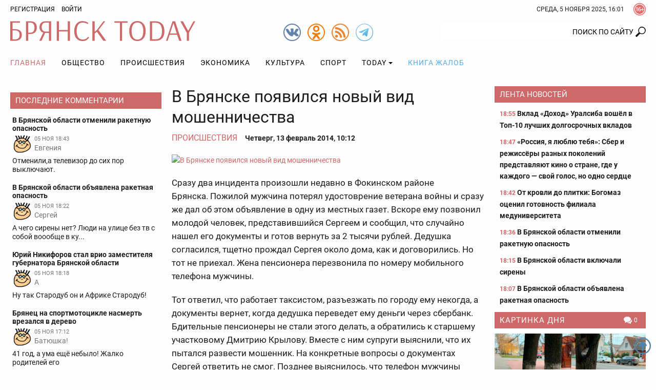

--- FILE ---
content_type: text/html; charset=utf-8
request_url: https://www.google.com/recaptcha/api2/anchor?ar=1&k=6Ldh1FMUAAAAAAIUZzQpNUFaloRLJXegL_q4vEsh&co=aHR0cHM6Ly9icnlhbnNrdG9kYXkucnU6NDQz&hl=en&v=cLm1zuaUXPLFw7nzKiQTH1dX&size=normal&anchor-ms=20000&execute-ms=15000&cb=vyqtz7ieoz4j
body_size: 45834
content:
<!DOCTYPE HTML><html dir="ltr" lang="en"><head><meta http-equiv="Content-Type" content="text/html; charset=UTF-8">
<meta http-equiv="X-UA-Compatible" content="IE=edge">
<title>reCAPTCHA</title>
<style type="text/css">
/* cyrillic-ext */
@font-face {
  font-family: 'Roboto';
  font-style: normal;
  font-weight: 400;
  src: url(//fonts.gstatic.com/s/roboto/v18/KFOmCnqEu92Fr1Mu72xKKTU1Kvnz.woff2) format('woff2');
  unicode-range: U+0460-052F, U+1C80-1C8A, U+20B4, U+2DE0-2DFF, U+A640-A69F, U+FE2E-FE2F;
}
/* cyrillic */
@font-face {
  font-family: 'Roboto';
  font-style: normal;
  font-weight: 400;
  src: url(//fonts.gstatic.com/s/roboto/v18/KFOmCnqEu92Fr1Mu5mxKKTU1Kvnz.woff2) format('woff2');
  unicode-range: U+0301, U+0400-045F, U+0490-0491, U+04B0-04B1, U+2116;
}
/* greek-ext */
@font-face {
  font-family: 'Roboto';
  font-style: normal;
  font-weight: 400;
  src: url(//fonts.gstatic.com/s/roboto/v18/KFOmCnqEu92Fr1Mu7mxKKTU1Kvnz.woff2) format('woff2');
  unicode-range: U+1F00-1FFF;
}
/* greek */
@font-face {
  font-family: 'Roboto';
  font-style: normal;
  font-weight: 400;
  src: url(//fonts.gstatic.com/s/roboto/v18/KFOmCnqEu92Fr1Mu4WxKKTU1Kvnz.woff2) format('woff2');
  unicode-range: U+0370-0377, U+037A-037F, U+0384-038A, U+038C, U+038E-03A1, U+03A3-03FF;
}
/* vietnamese */
@font-face {
  font-family: 'Roboto';
  font-style: normal;
  font-weight: 400;
  src: url(//fonts.gstatic.com/s/roboto/v18/KFOmCnqEu92Fr1Mu7WxKKTU1Kvnz.woff2) format('woff2');
  unicode-range: U+0102-0103, U+0110-0111, U+0128-0129, U+0168-0169, U+01A0-01A1, U+01AF-01B0, U+0300-0301, U+0303-0304, U+0308-0309, U+0323, U+0329, U+1EA0-1EF9, U+20AB;
}
/* latin-ext */
@font-face {
  font-family: 'Roboto';
  font-style: normal;
  font-weight: 400;
  src: url(//fonts.gstatic.com/s/roboto/v18/KFOmCnqEu92Fr1Mu7GxKKTU1Kvnz.woff2) format('woff2');
  unicode-range: U+0100-02BA, U+02BD-02C5, U+02C7-02CC, U+02CE-02D7, U+02DD-02FF, U+0304, U+0308, U+0329, U+1D00-1DBF, U+1E00-1E9F, U+1EF2-1EFF, U+2020, U+20A0-20AB, U+20AD-20C0, U+2113, U+2C60-2C7F, U+A720-A7FF;
}
/* latin */
@font-face {
  font-family: 'Roboto';
  font-style: normal;
  font-weight: 400;
  src: url(//fonts.gstatic.com/s/roboto/v18/KFOmCnqEu92Fr1Mu4mxKKTU1Kg.woff2) format('woff2');
  unicode-range: U+0000-00FF, U+0131, U+0152-0153, U+02BB-02BC, U+02C6, U+02DA, U+02DC, U+0304, U+0308, U+0329, U+2000-206F, U+20AC, U+2122, U+2191, U+2193, U+2212, U+2215, U+FEFF, U+FFFD;
}
/* cyrillic-ext */
@font-face {
  font-family: 'Roboto';
  font-style: normal;
  font-weight: 500;
  src: url(//fonts.gstatic.com/s/roboto/v18/KFOlCnqEu92Fr1MmEU9fCRc4AMP6lbBP.woff2) format('woff2');
  unicode-range: U+0460-052F, U+1C80-1C8A, U+20B4, U+2DE0-2DFF, U+A640-A69F, U+FE2E-FE2F;
}
/* cyrillic */
@font-face {
  font-family: 'Roboto';
  font-style: normal;
  font-weight: 500;
  src: url(//fonts.gstatic.com/s/roboto/v18/KFOlCnqEu92Fr1MmEU9fABc4AMP6lbBP.woff2) format('woff2');
  unicode-range: U+0301, U+0400-045F, U+0490-0491, U+04B0-04B1, U+2116;
}
/* greek-ext */
@font-face {
  font-family: 'Roboto';
  font-style: normal;
  font-weight: 500;
  src: url(//fonts.gstatic.com/s/roboto/v18/KFOlCnqEu92Fr1MmEU9fCBc4AMP6lbBP.woff2) format('woff2');
  unicode-range: U+1F00-1FFF;
}
/* greek */
@font-face {
  font-family: 'Roboto';
  font-style: normal;
  font-weight: 500;
  src: url(//fonts.gstatic.com/s/roboto/v18/KFOlCnqEu92Fr1MmEU9fBxc4AMP6lbBP.woff2) format('woff2');
  unicode-range: U+0370-0377, U+037A-037F, U+0384-038A, U+038C, U+038E-03A1, U+03A3-03FF;
}
/* vietnamese */
@font-face {
  font-family: 'Roboto';
  font-style: normal;
  font-weight: 500;
  src: url(//fonts.gstatic.com/s/roboto/v18/KFOlCnqEu92Fr1MmEU9fCxc4AMP6lbBP.woff2) format('woff2');
  unicode-range: U+0102-0103, U+0110-0111, U+0128-0129, U+0168-0169, U+01A0-01A1, U+01AF-01B0, U+0300-0301, U+0303-0304, U+0308-0309, U+0323, U+0329, U+1EA0-1EF9, U+20AB;
}
/* latin-ext */
@font-face {
  font-family: 'Roboto';
  font-style: normal;
  font-weight: 500;
  src: url(//fonts.gstatic.com/s/roboto/v18/KFOlCnqEu92Fr1MmEU9fChc4AMP6lbBP.woff2) format('woff2');
  unicode-range: U+0100-02BA, U+02BD-02C5, U+02C7-02CC, U+02CE-02D7, U+02DD-02FF, U+0304, U+0308, U+0329, U+1D00-1DBF, U+1E00-1E9F, U+1EF2-1EFF, U+2020, U+20A0-20AB, U+20AD-20C0, U+2113, U+2C60-2C7F, U+A720-A7FF;
}
/* latin */
@font-face {
  font-family: 'Roboto';
  font-style: normal;
  font-weight: 500;
  src: url(//fonts.gstatic.com/s/roboto/v18/KFOlCnqEu92Fr1MmEU9fBBc4AMP6lQ.woff2) format('woff2');
  unicode-range: U+0000-00FF, U+0131, U+0152-0153, U+02BB-02BC, U+02C6, U+02DA, U+02DC, U+0304, U+0308, U+0329, U+2000-206F, U+20AC, U+2122, U+2191, U+2193, U+2212, U+2215, U+FEFF, U+FFFD;
}
/* cyrillic-ext */
@font-face {
  font-family: 'Roboto';
  font-style: normal;
  font-weight: 900;
  src: url(//fonts.gstatic.com/s/roboto/v18/KFOlCnqEu92Fr1MmYUtfCRc4AMP6lbBP.woff2) format('woff2');
  unicode-range: U+0460-052F, U+1C80-1C8A, U+20B4, U+2DE0-2DFF, U+A640-A69F, U+FE2E-FE2F;
}
/* cyrillic */
@font-face {
  font-family: 'Roboto';
  font-style: normal;
  font-weight: 900;
  src: url(//fonts.gstatic.com/s/roboto/v18/KFOlCnqEu92Fr1MmYUtfABc4AMP6lbBP.woff2) format('woff2');
  unicode-range: U+0301, U+0400-045F, U+0490-0491, U+04B0-04B1, U+2116;
}
/* greek-ext */
@font-face {
  font-family: 'Roboto';
  font-style: normal;
  font-weight: 900;
  src: url(//fonts.gstatic.com/s/roboto/v18/KFOlCnqEu92Fr1MmYUtfCBc4AMP6lbBP.woff2) format('woff2');
  unicode-range: U+1F00-1FFF;
}
/* greek */
@font-face {
  font-family: 'Roboto';
  font-style: normal;
  font-weight: 900;
  src: url(//fonts.gstatic.com/s/roboto/v18/KFOlCnqEu92Fr1MmYUtfBxc4AMP6lbBP.woff2) format('woff2');
  unicode-range: U+0370-0377, U+037A-037F, U+0384-038A, U+038C, U+038E-03A1, U+03A3-03FF;
}
/* vietnamese */
@font-face {
  font-family: 'Roboto';
  font-style: normal;
  font-weight: 900;
  src: url(//fonts.gstatic.com/s/roboto/v18/KFOlCnqEu92Fr1MmYUtfCxc4AMP6lbBP.woff2) format('woff2');
  unicode-range: U+0102-0103, U+0110-0111, U+0128-0129, U+0168-0169, U+01A0-01A1, U+01AF-01B0, U+0300-0301, U+0303-0304, U+0308-0309, U+0323, U+0329, U+1EA0-1EF9, U+20AB;
}
/* latin-ext */
@font-face {
  font-family: 'Roboto';
  font-style: normal;
  font-weight: 900;
  src: url(//fonts.gstatic.com/s/roboto/v18/KFOlCnqEu92Fr1MmYUtfChc4AMP6lbBP.woff2) format('woff2');
  unicode-range: U+0100-02BA, U+02BD-02C5, U+02C7-02CC, U+02CE-02D7, U+02DD-02FF, U+0304, U+0308, U+0329, U+1D00-1DBF, U+1E00-1E9F, U+1EF2-1EFF, U+2020, U+20A0-20AB, U+20AD-20C0, U+2113, U+2C60-2C7F, U+A720-A7FF;
}
/* latin */
@font-face {
  font-family: 'Roboto';
  font-style: normal;
  font-weight: 900;
  src: url(//fonts.gstatic.com/s/roboto/v18/KFOlCnqEu92Fr1MmYUtfBBc4AMP6lQ.woff2) format('woff2');
  unicode-range: U+0000-00FF, U+0131, U+0152-0153, U+02BB-02BC, U+02C6, U+02DA, U+02DC, U+0304, U+0308, U+0329, U+2000-206F, U+20AC, U+2122, U+2191, U+2193, U+2212, U+2215, U+FEFF, U+FFFD;
}

</style>
<link rel="stylesheet" type="text/css" href="https://www.gstatic.com/recaptcha/releases/cLm1zuaUXPLFw7nzKiQTH1dX/styles__ltr.css">
<script nonce="MqjbTL3vSd-_-96i4nO0xg" type="text/javascript">window['__recaptcha_api'] = 'https://www.google.com/recaptcha/api2/';</script>
<script type="text/javascript" src="https://www.gstatic.com/recaptcha/releases/cLm1zuaUXPLFw7nzKiQTH1dX/recaptcha__en.js" nonce="MqjbTL3vSd-_-96i4nO0xg">
      
    </script></head>
<body><div id="rc-anchor-alert" class="rc-anchor-alert"></div>
<input type="hidden" id="recaptcha-token" value="[base64]">
<script type="text/javascript" nonce="MqjbTL3vSd-_-96i4nO0xg">
      recaptcha.anchor.Main.init("[\x22ainput\x22,[\x22bgdata\x22,\x22\x22,\[base64]/cFtiKytdPWs6KGs8MjA0OD9wW2IrK109az4+NnwxOTI6KChrJjY0NTEyKT09NTUyOTYmJnIrMTxXLmxlbmd0aCYmKFcuY2hhckNvZGVBdChyKzEpJjY0NTEyKT09NTYzMjA/[base64]/[base64]/[base64]/[base64]/[base64]/[base64]/[base64]/[base64]/[base64]/[base64]/[base64]/[base64]/[base64]/[base64]\x22,\[base64]\\u003d\\u003d\x22,\x22w5DDgCoFRkAtwo/DvMOcA8OKKVVADMO/wpbDgsKEw6h4w4zDp8K2EzPDkGR4YyMHesOQw6ZXwpLDvlTDoMKYF8ORc8O5WFhBwqxZeR1oQHFswqc1w7LDocKaO8KKwoPDnl/ChsOsEMOOw5tkw48dw4AIWFx+bi/[base64]/HcKKwrxSw5Z2A1LChcOBwofCu8OuwqjDhcObwqXDoXrCn8Klw7pSw7I6w43DrFLCoxPCtDgATcOCw5Rnw53DvgjDrVXCnyMlCWjDjkrDolAXw50LYV7CuMO4w7HDrMOxwrRHHMOuJsOqP8OTV8KXwpU2w7sJEcObw6cVwp/Dvl4SPsONeMOMB8KlPzfCsMK8BB/Cq8KnwqLCv0TCqk0uQ8OgwqTCmzwSfxJvwqjCi8Oowp4ow7IMwq3CkAccw4/Dg8OQwqgSFE/DosKwLXFZDXDDrcK1w5Ucw5Z3CcKEalzCnEI0Z8K7w7LDrUllMGcKw7bCmhtowpUiwo7Cn3bDlHh1J8KObFjCnMKlwoQbfi/DtBPCsT5HwoXDo8KaRsOJw553w4HClMK2F0cUB8ODw5DCpMK5YcOuQybDmXYRccKOw6bCkCJPw4gswqcOU3fDk8OWURPDvFBCZ8ONw4w6eFTCu27DrMKnw5fDtSnCrsKiw45YwrzDiDV/GHwyO0pgw6IHw7fCihHClRrDuXd2w69sFWwUNTvDscOqOMO5w4oWAQ1+eRvDp8KaXU9CQFEiQMOXSMKGEjxkVzTCksObXcKSMl91RBpIUBYKwq3Dmz5/E8K/[base64]/Dm2ZCb8O6wrBMHD/[base64]/CqcKZwqfCqMKiek/DmMKsw41yKjobwr07NMOfP8KjN8KGwpB7wpnDtcOow5B3U8KIwonDuRMRw4jCnMO3QcOwwoIFXcO9UsK4HcOefsOXw6/DmGnCtsKEMsKzADDCnDrDsg0GwoZ+w6/DnlHCn1rCrcKPY8OYRy7Dj8KpDcKvVMO/GyTDhsO0wpDDhHVtBsOXScKqw6vDnz3CisOlwqDCo8KIbsKvw6bCk8OAw4rDmjcmEMKxQcOQMxYyQsObGBLDpQrDvcKyVMKvaMKYwpzCqMKFBgTCmsKlwoDDjyNYw5fDrUEqeMOodxZ3wrvDiCfDlMKAw4LCgMOFw4YoGMO1wqfCkMKjOMK/wokIwq7DrsKvwqrDgsKEER0ewpBKbkLDsGfCkSjCugjDgnbDg8OAbCUjw4PCh2/DtlIbWVDCscOmOMO6wq/ClMKSFsOsw57DiMObw61LV2MYEG9qcl9sw6/DpcOswoXDhHQAcSYiwqTCgAxRVcOOeWImV8KgKl0cfhbCq8OZw7c3PX7Dg2nDmHrDo8OLBcOUw4gtVsOuw4TDgUnCpjXCoC3DisKyF3kVw4B8wozClwfDjD8ZwoZEABozJ8KXL8OvwojDp8OkYnnDscK+YsO7wrQxUMKVw5Qnw7rDtBkPGMKXPBNRUMOEwox/wo7CmwXCn3QHKHjDjMKbwqRZwqHDm3LDlsO3woRtwr1NeR3DsSRQw5HDs8KcCMKiwr8zw6ZuJ8ObV3J3w7nCozDCoMOfw64uCVt0ThjCiSPCtHEawrPDnUDCrsOaQwTCtMOLbTnDksOECgdrw6fDk8OEwqvDvsO7P3YoSsKYwppbOkx0woQtO8KlUMK/w7l8ZcKjKBkWVMOkIsKlw5rCusOGwp0vccKWfC/ClsOdBxfCrMKYwovCv2TDpsOYAUsdOsO+w7bDpVMYw4fCpsOiesK6w74HFMOyaUXCiMOxw6bCjwPChkUqwp4PQXRRwovCrlVkw55qw77CpcK4w4nDlMO9EBcnwo5uwqdjGcK4QxHChhLDlgp4w63CoMKoCsKzRFYXwqNzwo/CiTkxQDUsKQ5TwrLCvMKiDMO8wpXCucKDBhQhABFJOmzDkzXDrsO7cU/CssOvPsK4a8OMw6M8w5Y/wqDChH9DDMOJwospfsOjw7LCtsO6K8OFWj3ChcKkBCjClsOOC8O8w7DDoH7CssOww5jDpWTCkyLCtH3DkRsRwrQUw6gyZ8OvwpgYfDZTwojDpAbDt8ODTcKgPl3DhcKZw5vCk0sgwoMGVcO9w5c3w7RmAsKBcsODwrhgC1YCFcO/w5dpXsK0w6LCiMOkSMKjEcOGwrXCpk4BGzQkw65ddwnDuAjDsklUwrrDgm5/UMOmw7PDp8Ocwp1/w7bCp0FyA8KnacKxwppEw4rDhMOVwoHCl8KYw6jDqMKoYGfDiSBeZ8OEE2pKccOWPcKxwrvDncOibQ/Chm/[base64]/Ds3gqwphBe2DCoRfDjhnCtMOvw4LDgXJvBcK4woHDoMOLH3RKUXhVwrVhQsOcwoPDnFZswqImZB8rwqZKw6bCv2QJcTZNwolbc8O1JsKdwoXDgMKRw7J0w7/CgQHDt8Omw4sJIMK1wrMqw6lEZG58w5czR8KTNh/CpsOjD8OYXsKcI8OGGsOzS1TCjcOhEMOIw5s4PQ0Kwo/Cmk/DsBvCnMOrHQHCqHorwooGFMKJwqZow6hKc8KBCcOJMyMyMTUiw4xqw4TDlwbCmnICwqHCusOtbkUWCsOkwqbCqWI7w7Q1VcOYw7TDgcK5wqLCsknCjVpZV0UMf8K4XcK5JMOgZ8KQwrNAw4xUw54idMOFw5F/fMOGfDZMAMO0wpxrwqvCvi8xDjoXw5Mwwq/[base64]/[base64]/w57DqsOQw7FLAR0ww75BLcK9wql5w48eFMKeFhzDisKTw7LDuMOlwqXDkid8w6FmEcOSw6rCpQnCscOqQ8Oew4cew4gLw50Awrx5ag3DiXYOwpoma8KLwp1NNMK2P8KYbw8Yw4fDlBfCjmPCuX3Dv1nCoWnDsl5zUgPCpnPDglNZaMOHwoBJwq5/wpolw5BQwoJlWMOSdzTCiWQiEsKTwqd1IBZnw7EFPsKjwolYw7LCpsK9wqMdPsKQwqcPG8KYw7/DtcKKw6nDrBY2wpjCpQwjLcK/[base64]/[base64]/Dt8O4wqDDjTTCtMObRT1hwoDDuwrDuHvDgmbCqcO7wpgrwpPCmMOpwr9nRTdDN8OVZWEywqfCiSF2UxtTWsOIccOzwp3DnigpwpPDmjlqw6jDtsOrwp9HwozCj2zCo1bClsK2QcKmAMO9w5B8wphbwqXCjsO5T3lve2DCqcOZw5wBw7bCoDsbw4dXCMKlwr/DgcKzPsK1wp7Dg8K6wpIZw5d6CXxhwpA5MAzCiw7DoMO8DXDChGPDhSZtA8OYwoXDpWE5wrXCt8KyCV1fw7rDrMOmW8KPI3/DkSDDjyAIwoIOaWjCrcO6wpcifVHDjhPDvcOvPW/DrsK+KzVxE8KGMx9gwofDt8OjWiEiwohraAYlw6UsJzXDg8KqwpEGZsONw7rCrMKHF1fDkMOxw6bDtxTDqMOhw6wHw5c2DS/ClsOxD8O9RBPCq8KvTD/CnMODw4cregJrwrYYLxIqacOqwr5cw5rCssOEw6JnUDjDn3gOwpJlw5MLw4FZw50Uw4fCgsO9w5QUPcKiKT/DjsKZwpNxwpvDrivDmMO+w5saJmRuw7DDh8K5w7tpFSx+w7/CiF/CkMKibcKYw4rCi0dJwqMxw74BwovCscKgw6d+dFLDrBzCvhzCvcKgUsKHw4E2w4LDv8OYOAbDsmXCqVPDjlfCnsOsAcK8ZMK4KFnDosK8wpbCtMObXsO3w6PDkcOjDMKLMsKXesOHw4EMW8OGE8Okw7LCmcK2wrs2w7VgwqEJw61Bw7LDjsK3w6/ChcKOYzgOIw9mcktowqcBw7rDqMODw4/ChhDCi8OUMQQrwrAWN1ELwp9gV0nDpSjDsSAtwrF5w7sTwoJZw48Dw6TDtwJhfcORw7/DqAlNwoDCoUzDo8KzUcK0w4/DjMK5wqfDssO9w63DpDjCj1c/w57CtE94P8OMw60BwoLCgybCucKSW8KiwrbDosOZf8KKwoQ1TCfDnMOcCC9mEEghMxBtdnzDtMOYVVksw49uwrUDYAdJwprCosOvaERqZMKIIRlwazdWdcOqX8KLDsKuIsOmwr1aw5MVw6ouwqQzwq99YhwARXh6wpoHfBvDhcKSw6hgwqDCtFbCqCHDucO/wrbDnzLCrsK9f8KQwqB0wpzCslVjPFQYZsK+a1teMsOSPcOmfEbCjk7DssKFIE1HwqIOwq5swobDiMKVCUAeHsKsw5LCmzbDszTCl8KWw4PCnEtWUCMtwqVfwpPCvkTDoGXCowwawobCuxfDhUrDg1TDvMO/wpU7wr5oLXPChsKHwqwFwqwPGMKvw4TDhcOAwqrCnApXwpvCmMKKfMOEwrvDu8OYw6tcwo/DgMOvw5VYw7rDqMKkw6F2wp7Cv3cdwrLCtMORw6piw7wqw7YFHcOUexDDsirDgcKuwoo3wrvDqcOrdEbCtMO4wpnCtE5rPcK+wolrw63DtMO7VcKtI2LCqwLDvl3CjH0DRsKoIAjDhcOywos1w4E6csKyw7PDuBXDmMK8M0XCuyU0KsKCLsKuMH7DnC/[base64]/w6zCqxFQOcO8wpvDj8O2wrcGfxvCs8OVw6BKRMK+w6DDm8O4w6fDrMO1w5XDiyrCmMOWwpxUwrdEw6ZCUMO1fcKyw7hZBcOCwpXChcKpw6pIVT9xJzPDrUjDp3jDtkvCuG0mdcOWRsOeNcK/cw1YwohOLmPDkgnCs8O3b8Kaw7rDtztVwrVef8OtGcOGw4VTUsObPMOoF2waw6JiIzhAb8OWw4bCnzTChhlsw5nDn8K1TMOCw5DDpi7CvMKyesKmED1xTMOWUQtwwrA1wqEHw7F8w7cIw6xLfcO8wrkxw63DhsOvwow/w6nDmygdfcKRWsOjAMKuw6jDm1lxT8KxEcKgcnLCjnXDrFjDtH1+eknCmgIxw73Du3bChlwVV8K6w7jDkcOowqDCuww1KsOgPg5Hw7Baw7/DuSfClMKIwoY9w73DssO4JcO0FsKkQMOgScOswq8neMOaJGcVUsKjw4LCucOTwrXCu8Kew7fCiMO8M0d6DHTCk8O9MUlIXDARdxFew7rCgsKIPwrCkcOnFVTCn39owr8Hw5PCicK7w6ZEJcOLwroTcirCiMOxw6dAJV/Dp1R0w5LCtcOUw6jCnxfDuHjDncK7wpUUw6YDTwN3w4TCvQ3CssKZwoZQwo3Cn8OPXMO0wpdjwr9DwpDDsmnDs8OnHVbDqsOKw6zDucOCAsKow4pOwpY4bA4TABI9PznDllBTwo4kw6bDosKNw63DjMONJcOAwrAsWsO9AcKaw4nDg3FKJUfCpUTDtB/DlcKBwo/CncO+wps5wpEFVhrDtFPDqVLDgyDDrcODw7NLPsKOwoFbYcOWFsOuIcOfw53CtMK1w4FIwo9kw6PDmBEbw5YnwoLDr2l/dMODd8OZw6HDvcOMXjoXwoLDhwJrY05jEyjCq8KtRcKlZwxuWcOob8KwwpfDlMKfw67DusKwIkXCoMORG8OBw6jDmsOsWRrDsn4Aw73DpMKoQSLCscO6wqTDqS7DhcOaeMKrWMO2R8OHw6PCjcOsecKWwqBJwo1dLcOQwr1hwrQYZwh7wp1gwo/DusOUwrNdwq7ChsOjwpwOw7LDiX7DlsORwqzDoUQsYsKCw5LClFhaw6xja8O7w58yB8KiIyBuw5I2IMOuHShXwqcfw5xWw7B6fQYCTz7DmMKObCTCo04Ow6/Dj8KAwrLDvkHDq2/ClMK4w4Aiw4jDjG1hI8Ohw79/w4fClBLDiUDDicOxw4/CohTCi8OHwpLDomjDrMK5wrHCnsKBwrbDuVtofMOSw5giw5HDocOAfEXChsOUWlDDsAfDl1o8w6nDtRbDvS3Dt8OPMh7DlcOGw7VCQMK+LwIJEwLDnVEWwoYAV0bDqR/DlsOOw4x0woREw4Q6Q8OFwodPCsKLwoguehQRw5nDqsOHJ8OeNyo3wpV0ZsKUwrNhBhh/w6rDncO8w5spSGbCmMO7NMOewpjCncK8wqXCjyTCuMKdRQbDuFvDnkzDtTx6dMKKwpjCphPCj1IxeibDnjIMw4/DrMOzIEc4w5d3wpYKwqPCscO1wq5aw6Esw6nClcKWO8OxAsKzAcOrwqnDvcKuwrgyQMOBU3l4w5zCq8KCS11VL0FPQGJaw7zCjHMuFQsfbkPDuizDji/Dr2gNwo7DjCgCw6bCryvCu8Ouw7wYUS0NHsKACUXDu8K+wqJsYUjChkUgw6TDrMKaQsO/GQXDlxM8w7ocwoYMB8OPBsOsw4rCvMOKwqN8Mzx4aUbCiDjDhifDt8OKw6IhUsKDwqDDrGsbIn3Cum7Dt8KFw5fDlBk1w4jCpMOxEMOYBm4Gw63DkG0bwoBBQMOZwpzCpXPCuMKywrBPBcOEw6rCmADCmy/DhcKbMRdnwpgxPmldTsKNwrIoPXrCnsOPwqRiw43DmMKMMx8Ywr5cwovDosKxSSJaJsKZMxJvwqIXw63Cv3khQ8KRw7wsfnRHHipZPGlPwrYZfMKCE8OabHLCusKJWS/DtX7CpsOXY8OcFiAATMK6wq1kXsO7Kl7DucKELMOaw7hRwrkTIXrDsMO8U8K/QUfCusKiw5suw6gLw5DDlcOEw7N5RHI3XcKZw7YaO8OswoAWwpsKw4pNJ8K/WXrCi8O8OsKcQ8OeGxzCvMOWwpXCkcOaY3Zrw7TDiQseKjrCg3fDgiQKw6jDvi/CuwgoaiLCu29fwrTDkMO3w6bDrjEIw5TDqsOMw5nChygfJsOzwrpLwphqCMOPPiTCrsO0O8KdLV3ClsKTwqEJwogdfcKGwrHCgwMtw47DjcO2LibDtSwQw4pGw6vDkMKGw4Btwp7DjQMKw5Vnw4wDTVrCsMOPM8OoNMOcPcKofcKWBD54QA4BS1vDusK/w4nDt0AJwo1Ow5DDkMOnXsKHwo3CswcXwpFEcUzCmijDij1ow5c0fWPDpRIOw65Bw6VzWsKJfE5Iw6kQZ8OpL1cpw6xyw4fCu2Qvw5Rfw5RVw4HDoxNcBRNpGMKPSsKVLMKZVkM2d8OiwoHCjMO7w6ceFMKDP8KOw77CqMOkNcO/w6jDkHhZGsKWTmEPYMKyw45eOm3DmMKywqd6d0J3wrdmNsOXw5B6RcO0w77DvF4sYl8fw6w8wo88Rmh1fsO+cMKQDg/DhsOSwqHCpkERJsKvWEYqwp3CmcKoCMKlJcKcwrlSw7HCrA8lw7QyKU/Cv0Nfw410Fj/[base64]/Ds2lRf8ONd8OWwpU9w4/DhA/CpsO4f8OWw4osUC1+w6QVwq5hQsKpw4ITHC8pwqvCtHZPacOebVjCtzt0wrNlUSnDj8OJbMOLw7rDg3cRw5XCi8KJdxDDm2NTw7oHA8KfRMOqQAVxHsKVw5/DvcOwJQFkQTU/[base64]/Ck8OtY8OfcMKpw4vCrCVHMgTDrhoJwoYTw4DDlsOOfg1mworCsWJDw4TDssOPP8OrT8KFekBZw6vDkCjCvWLCpHUracOpwrJOVXI3wrF2PRvCsBVJKcKtwrLDrAZtw6XDg2TDgcOCw6vCmi/[base64]/QMO6woo1w71Nw45bw7HCo8KwwppEw7LDu8KGwo1OwrLDg8KBwqh+ZsODIMK+W8KWFCVGVDTDlcOdE8KewpTDqMKTw5DDs2cSwqvDqH07CwLCkn/DpQrCmsOkWgnCkMOIPCckw5PDjMKHwqJpb8Kqw70Pw4QMwqg9FyIwN8KtwrALwpnChUTCucKpAwrCvTTDv8KCwoBnSGRPaCPCk8OyVMK5QsK8d8O4w4A7wpXDt8OxCsO+wq5fDsO9QGzCjBt/wrnCr8O9w6wQw4TCj8KfwqQbZ8KNOsKbE8KVKMO2BwzDtjprw4ZZwrrDpihSwrfCk8KDw73Dr04pD8Ozw78iEXQ5wpM4w5BoHsKvUcKkw6/[base64]/CsXMkwr7DvMOBw63DuwXDmS5+JwMVWcKOwqh/P8OAw6FEwpdSNsKiwrzDiMOuw4xrw4zCkVhcCQzCrcK8w4JRSsKEw7vDmMOTw5/CmBcpwrFmQHd8aVw3w618wr9Sw5J8GMKlCsOow77CvVVtJsOtw7vDhcKkPmEPw6vCgXzDlBHDvTPCscK1UShfZsOjSsOpwp9kw4XCiWvCjMO5w7TCicOaw5wOfnFPccOVQBLCksOgNyUmw7grw7XDpcODw5/ClMOYwoLCiQZ4w6vCpcKcwq9Sw7vDrAN2wpvDhMK2w5V0wrdBCMKxP8OWw63DlmxRbwkowrvDssK6wrXCsn7CvnnDqiTCkFnCmxTChXU3wqErdhnCtMKaw6zCosKhwrNONB/[base64]/Cp8KPwrfDv350RsKCwqHDkEHDp8O4woQiwpVdw4nCo8Ozw53Djj4/w4Q8w4Zxw5rDvxTDk0AZX2NoSsKPwr8QacOYw57DqifDscKdw7plWMOGbi7CoMKWXGEqFRtxwqNYwrkedkbDiMK1J2/DtcKoFnQewqVFUsOGw4nCiAbCowjCkRXDh8OFwo/Dp8OmE8OCQlXCrCpiw4tlUsORw5sHw5RUAMO5PT/DnsOMZMKbwqDCucKrTWAJOMK0wqrDhDNfwrjCkk3CpcOdMsOBDD3CmSjDt3vDs8OAIHjCtRYtwoMgGm5peMO4w4NiXsO5wqTCkjDCrlXDjMO2w7jCpwQuw6bDjxskPMO5wp3CtW/CqXxiw77CrFE2wqfCrsKCZcOUWsKGw4PCq3xHcG7DhClEwpJFVC/Cpk0/woPCicK4Yks/[base64]/[base64]/FzDDvMKbGwdbIcKdI2bCocKDF1k+wqhxw67CrMOUVBbCpxzDnsOBw7fCoMKnZA/CnV/[base64]/RxrDkWsyAiImPsO+MSTCgcKCw4cZEn1HMCrDsMK6U8KNNsKTw4TDsMKkIVPDvUDDvAd/w4/DhMKBdXvCvnUARV7CgBsjw4IMKcOLPDrDmT/[base64]/Ei4LZ8Kaw7fDnMOPesKRPMOPM8KBTz0OWV9zw4zDiMK1Mx9iw7TDpgbCkMOKw6bCq0jCnHlGw5pPwrx4GcK3wpPChG0hwpTCg2LCusKEcsOmw4UhFcKVbSllDMO+w6R7wq3CmRLDlsOUw7DDjsKaw7Q8w4TCkE/Du8K5NcKLwpTCg8OQw4fCkW3CpEV8Q0HDswUsw6wMw7fCgG7DssKzw6nCvzABHcObw5/DjMKaGsO1woU+w43DucOjw5fDkcKewofDgcOdEjkERDFFwqwyGMO4K8ONXSRvAzRow6PChsOjwrF7w63DrjFdw4Y6wp3Dr3DCkDVsw5LDnBLCosO/fyABIBHChcO3L8OJwog+K8KXwqrCkWrCjMKTHcKeLQHDglQMw5HCoHzCmyR/MsK1wqvCqHTCiMKpP8OZfEw9AsObw4AZWRzDnDzDslF/asKdFcK/[base64]/DpMKcwrISwo/CkEHDskVILSVeO8OtfQQmw61/[base64]/[base64]/w7wfZsO8w49LCXfDpmczwpo+w7ciVDFqw4LDj8OMBHrCiw/DucORW8K0SMKSIgw4QMKHwpbDosKLwrt5bcKmw5t3Cg9AdA/DhcKrwos4wo01bcOtwrc5Fxp/Gl3Djy9dwrbCmMKBw63CjU1fw54eMw7DjMKkeGl0w6vDt8OfUQ1nC0jDt8Osw58uw6rDlMK4PHoCwrtHUsOsXcKLQQHCtQcQw6p8w4fDpsK+P8OlVwUiw5bCr35ow7zDlsO/[base64]/NHrDssK5I3dPUhzDgcOqw50kCcKkw7rCqsO3w4TDpzMEfGPCvsKuwprDtVs9wq/[base64]/DjMOkwrvCkSDCn1zDlVdXw6fCpjbCjcO2wo/Dsj3Dt8Kdwr99w759w4Fcw7EcGw7CnjzDn1MTw57CjyBzCcOswrE/[base64]/bA4rw7LCuTN4w7rDiMOAIm7CmMOrWMK2w5FxTMKuwrcWPkTDhkjDv0TDlXx5wrtbw4MFQMOyw74rwo4CCQNUwrbCszPDqQYow6ZlJy/[base64]/Dl2PClMKBwrHDoywjIizDpcO8wo0yw4DCscOUw7XCukjCsgxtK2g6HcOmwplwQsO/[base64]/[base64]/[base64]/Dl8ORwpDDmMKhw64vw6rCn8O/[base64]/CksOqHE0EKmLCjEw4w4TCtAVOwrXCih/Dgnh+w67CpMOAVSrCssOrbsKPw45zYMOgwrxgw7FAwobDmcOgwoozbVTDn8OOAn4bwovClQJHIMKJPi/DmVMTZk/[base64]/CcO8wrd9wprCjHbClsOUEH4ub8OgEsOiT39UEU3CjsOdesKMwrwqH8K0wqZkwr1wwoVya8Knwo/ClsOQw7knEsKKUsOyTDLDrcO9wo/DusK8wo7CpX5tHcKiwprCmE42w6rDi8OTCMKkw4jCnMOJblpYw4nDixMOwrvCgsKeTGtSc8OdUnrDl8ONwovDtC91MsKaI1PDlcKaIiEITsKhZ0MJw4LClngow5hAd3jCjsKRw7XDu8O9wr7DkcObXsOvwpPCnsKyRMO+w7/DjcK8w6bDpHIIZMKbwrDDr8KWw4w6QGcMVMOuwpnDnDdxw65mw7nDuE0nwp/DtkrCo8KIw77DusOAwprCpsKjfMO8I8KnVcOJw7hRwoxDw6xuw5DChMOcw4cdVsKmWHDCgCXCikbDu8KTwoTCl0fClcKHThh2USbCuwDDrMOzNMK5QljCgsK+GUIKXcOLbVPCq8KqK8OQw6pAQlQcw6TDj8KgwrPDo1sIwq/[base64]/Cq8OjRwdkw6hXwq7Cn8KLw4gJA8K3w68/[base64]/wo/CrsKSw484w5TCpMO+wrJQD8KcwrRPw6fCvxwVPQwdw7fDuCgpw77CoMK3N8KUwpNKEcO2S8OjwpwXwrLDk8OKwpfDpg7DpgTDqzfDvA/[base64]/CimXDh8O7wqE2bsKuWcKPF1o+w71Aw7gtY1AfI8O5ZgnDmx3CrMOPSCzCkxfDvmQIMcOcwrbDgcOzw49Xw64/w5drecOAX8KHb8KOwpEqdsKzwoMXKxfDi8OgcsKvw6/DgMOEbcOXeADDtl5Sw4xCfBfCvwFgDsKDwqfDpkPDkgB9NsOUW2fCkCLCn8Okd8KiwqPDm1F3I8OpIsK8wqEPwobDmnnDhAE1w4/[base64]/CoExhwok+PcKNW8OpwpNJaMOcFjgWwoTCg8OyT8O7wqLDonhbHMKOw4TCr8OYZQLDk8OZT8OYw5vDssK3B8OUS8O+wr/[base64]/w5TDoADDlMKow7/DuMKkwrhZLcOFw4/[base64]/DucKjcjRdAcOjIsOWB0HDisO4wpNZT8O0CDBRw5bDv8OdEsOGw5DCiWvCmWkQQiB0dnPDlMKhwovDr0paU8K8LMOuw6PCscOaKcOtwqsQDsKUw6ojwr1pw6rCucKNN8OiwrLDhcKxW8Oew4HDosKrw5HDsGXCqDBGw6gXMMOewofDg8KtJsKYw6/DncOQHxogw6vDusO4M8KJU8OXw69WRMOPIsK8w69ZS8KSUhFPwrjCh8KcLypzCcK2wq/DuwpLRBTCnMOzO8O2WjUucWrDksK5N2AdfFhsDMKhbQDDssK5WMKMAsOlwpXCrsO7XzjChF90wqvDpsOHwpTDlMOySSnCqVvClcOmw4YYKiPCrMOvwqTDnMKkWsOTw4QgFCPDu15MSzfDnMOeHTbCv0DDnip4wqJvdDTCt1gJw4vDrAUOwpXCmMK/w7DCkRXDksKpw4JFwobDvsKrw5N5w6JRwo3DljzCncOfe2UGV8KsPEkHFsO+wp3CkcKew7HDlsKaw6fCmMKLDFDDpcOdw5TDi8OKNRcmw5dULRR7EcOdNcOtR8Kow697w7hnRiYzw4HDm3d/wo0hw4XCqgsHwrvCtsOsw6PCjDhBVgBNfHHCs8KWUVkZw50hccKWw6QaUMOjP8OHw6jCvizCpMO8w4PCuF9uwrrDuFrDjMKBSsKZw5HCmgk6w54nNsKbw7hOPBbDumFvMMO4w4rDkcKPwo/CklMpwq49GnbDl1DCkzfChcOueVgRw4TDkMKnwrzCosK8w4jCicOJMk/CkcKrw57Dp3MywrrCkiLDisOtfsOEwqPCjMKkcjLDv1jCr8OiNcK4wprCik9Uw57Cs8OBw411McKJPGXCqMOlMgBXw77DiShOb8KXwpRce8Opw75GwodKw5A6wol8KsKmw6TCjMKxwrPDnMK/DXrDlGDDtWXCmg8LwozClic4RcK2w4JqT8KPMQMpLxBMKsO8wqjDosKaw5DCtcKzbsOECz8SP8KeO24ZwpXDjMO8w4jCicOfw5w8w6hLbMOxw6DDtQ/DrTpTw51fwppqwqnCmxgZLVRDwrh3w5bCs8KicUAFXMOYw4NnAXZXwrxPw6YyEhMWwoTCp03Di20Vb8KmRhbCuMOVa1Q4HmTDtcOOw6HDj1dXbsKgw6vCryBQFE/CuyfDin8JwrpFDsKFw7bCq8KRNyE7w6rCiwPClwFYwpI9w7vDq1lNewkGw6HCrsKyNMKcFDLCgVbCgMKEwpLDqGZ4ScK8Y3nDjQfCh8OwwqZ4GzLCvMKCcTBYG07Du8KYwox1w67DsMOhw7bCmcOhwqXCqAPCuVw/J0dUw73DusOCVivDicKxw5ZTwqPCncKYwpbCssOOwqvCpMOlw7bDuMKHNMOzMMKtworCpyRKw4rCpTtuY8ObDR8aT8O0w41wwplMw4XDlsORKkhaw6wwcsO1wp4BwqfCqznDnkzCiSBlwpzCgHpfw7x6L2HColXDnsOdMcOCQDEMYsKQYsOSHkzDqSHCj8KiUC/[base64]/Y8K5EmPDmMKbwod1Qn/DgjTCtMKVfCVRw4B1w4low49Cw4zCucOrYsOLwrXDocO/e0g1wq0Gw5UfYMKQLyxjwpx4w6DCs8O0X1tQM8Orw67Ci8KYwobDnU07NsKZKcK/b1w5cGPDm2ZDw5TDusOSwrLCisKZw5DDucKowqZlwrrCs0w3wqAHGQRnccKhw5fDtDnCglbCjT88w7fCgMOTUmTCoHt7KmHCm03Cn2gswodiw67Di8KTw5/DmQPDn8Kaw67CnsKtw6pMHcKhXsOkIGBSKnBZQcKrw4gjw4Jwwo9Rw6QTw5U6w5c7w6/CjcO+Wi1gwqdAWxzDpsKTEcKtw6fCkcKxYsOHOwPCnwzCgMOjGjfChsK5w6TCscODOsKCf8OrI8KJEizDscKFb081wqoFKMOKw7YywqXDssKIFhRwwooDasO8TMKsCiDDp1TDh8KoDcOUdsObUMOEZm9Pw7YGwrU+wqZ1JsOLw5HCmW3DgcO1w7/[base64]/Cg0LCjGhkw4fDtHYQaFgPBsOpRcKPw5vDoMKmOcOFwrc2BsOowrPDtMKYw4rDgMKUwpjCsyPCrAXCtg1DGU3Dkx/DhBHChMOVCMKpW2YwNFrCncOWM3jDlcOgw7/CjsOGAycswojDigzCsMKlw7F+w5xuCMKMMsKxbcK6JiLDn0PDosOCOkY8w593wqJWw4XDpFEia0krQcO+w65CbHHCgMKfQsKBGMKUw6Bkw5bDvCDDgHbCmjzDs8KKJcKdPnR4RhdKZMKsCcO+AMONFEcdw6nChnTDvsOcWMK4w4rCo8OLwo0/QsK+wpjDoC7CiMKuw77DrSFDwr0aw5TCjMKmw5bCvjzDkFsMwrDCp8Kmw7IjwpXCtREAwr/CrV5sFMOKDsOQw6duw5dow7DClMO2JR5Aw5hQw6nCr07DvlbDjWnDpWEyw6UsaMKQeVjDmxY+XnIsZcKJwpzChDpdw4DDvMODw7/DkQodZ3MMw47DlFrDp38pJT5hS8OEwp0gdsK3w7/[base64]/PBPDq8KOw5jDn8K6dMOnwrw1eyUQETDCugjCn8O7NsK7d0rCikBvYsK/wrZhw5BHwoTCiMK0wp/ChMKAXsKHfBbCpMOMwpPCpQR/wos2FcKww7R8A8O9E0zCqUzDuC9aBsKReiHDl8K4woTDvDPDlWDDuMKNRWIawozDhT3DmG7Cqi8rKsOOdsKpAljCosObwonDgsKcIlHCjzZpDsOXFsKWwpFgw7DDgMOFacKLwrfCtgfDrCnCrEM3Q8KIXyUCw7/CuywVf8KjwqDDliDDq306wpVYwptkMVXCoGHDjW/DmlTDnXLDrmLCocOawpdOw6N4w6nDkVNcwpMEwrDCuETDuMKFwo/DuMOHWMOewps7IE54wpvCgcO4w6Bqw7fCmMKzQhnDuB7CsE7DmcOZNMKew7ZLwqtSwqJ4wp41wp4ywqXDnMKwIsOSwqvDrsKCEcK6GMKtH8KyK8OHwpPCj1wnwr0rw4I8w5zDqWrDmx7DhwbDjTTDgQTChjwgW2cWwobCgSzDhsKjIxswCQ3DgsKIWx/DgBvDgzDCkMOIw4LDlsKQczjDtFV5wrQew5kSwolewqwUcMKpLxpwWwnDucK/w5dYwoIkEsOHwrZew7fDrXXCn8KQdMKDw7/[base64]/CgxdMwrhRw7g/KGHDt8Omw68/M3jCgcKncyvDmFkywpXCqAfChELDjAQgwprDmRTDjxh/Lmlkw4DCiy7Cp8KIbQVNNcO4H1rDusK8wq/DrR7Cu8KEZTNfw7ZAwrRVcwzDuQ3DrcO7wrN4w47CkkzDlTw9w6DDrilaPF4Swrx1worCv8Ojw4cSw7lzPMOhZGdFOwwONUTCi8K8wqcZwq4owqnDg8OhKMOdU8K2BjjCozDDisO2PwEUO1l9w7t5CmbDrMKsU8OvwqPDvnHCssK2wp/Dg8KjwrDDr2TCpcKvUE7DqcKpwqbDhsKSw5/[base64]/CgmAVfsOowrLCvsKWw5wBZFB3dBDDtcK4w4VlVMK5FkDDsMKuTUHDq8OVw4lnbsKhJMK1d8KADsOMwohdwqHDpyUNwoAcwqjDsUcZwqTDtGlEwrzDnXhdEMOewrZ9w6bDvVfCmkdPwrvCisK/w5HCmMKMwqVrGnUmeULCsRBEVMK1aErDhcKfPXd3eMOcw7k/DWMcKMOqw5zDnzrDvMOnZsOVcMO5EcO4w4B8TXYvSQYodERHwqbDsVkPDS1ew4Bvw5UXw6LDlzxBZGRUbU/Cm8Kdw6R2XDoSGMO6wqXDvB7Cs8OlFkbDpD5+OWhTwr7Cghcrw48bQ1PCusObwqfCtFTCrlrDjjMtwrDDgcKFw7wVw61oQVnCrcK5w5HDksO9A8OgOMOEwqdPw5MoLBfDv8Kawp/CpjIMWVDCuMO9X8KEw5FKwq/Ci2VrNMOWEcKZY33CgGMkPFjDuU/Dg8KlwpUBQMKzVMKFw6dYF8KIPcK8wrzCqHXCh8Kuw7EvScODcxsIe8OTwrbCscOZw4TCvnYLwrllwqvDmEQfNi9fw7jCnCfChA8ga34qFBBhw5bDvR05JVJPesKIw40/w4TCrcOyQsOGwplhJcKVPsKUalVawr7DuwHDksKpwp/[base64]/Co3kHwrfCjsOKwrVhTMOpw4zDrVkuHcK5ATLClUjCqkM3w4TCqsKLGy9qw53DoiLCuMOOHcKRw4UWwr8Fw40DVMOmBsKjw4jDusKZFCBvw7PDg8KKw6NMe8O+w4XCgjDCnMO+w45Nw4vDusK+wo3CtcKEw6fDmcK1wo11w5TDrcOHTD49HsKGwqbCl8Okw4sKZQg/w7xQem/Ch3DDqsOMw57CjMKHdcKtERTDpClwwqQLw5IDwqfChT7CtcKiYSDCumDCv8KCw6rDokbDjEPCoMOPwqBELxHCtW86wrRvw5lBw7ZeAcOCCQB0w7/Co8KOw7vCqnjCghrCp2jCimfCmQFxX8OtJllPPsOcwqHDinMGw63Cv1fDlsKILsK9cVjDksKUw4/CuCHDkkYuw4vCnickZXJgwr9+A8O1EsKZw6nCh03Cm3bCm8KZUMO4OztUaDYMw7nCp8K5w6fCvk9uHA3CkTY1DsObUhd7Yz/Dp1/DlwwnwoQHwqIWSMKywohrw6QkwpFGccObeTYsPwfChg/CpB8/[base64]/S1TCtHFZw5E1cAEiwpIow53DiMO9wrnCi8K4w4wUw48GPgLDoMKywqPCq0fCksOFMcKUw63DgMK6CcKQFcO2YgfDv8K/eEnDtcK3NMO5MnrCtcOUT8ODw4p/AMKGwr3Cg2N2wqsYMTI6wrDDknrCl8OhwpDDh8KDNytrw57DisOYw4rCu3fCq3JCwo9pFsORUsOOw5TCtMKuwp7DlVDDpcOvYsK4NMKGwrnDrWZEbk1EWsKOe8K/A8K1w7rDnMOQw4Ejw69Ww7XCsSdcwonDnkHCkyDCvlPClXs5w5/CkcKXGcK8wqx2dT8JwpjCrsOUM1LCu0BPwokAw4MgN8OOfnBzb8K8BDzDjkVCw60vwo3CucKqLsKTYsKnwq5/w5HDs8OmfcKED8K3RcKoaV0awrzDvMKJOyTDomTCucOXBANHZm04AA/CmsOYI8OEw51nJsK5w4NkGn3CoDjCgHHCmHjDqcOQUFPDksOLAMKNw48UWsOqAiLCtcKsFBAjUMKEA3N2wpFyBcKVRRPCicO/wqLCvEBtB8KzACUHw7xIw7fCmsObV8K/RsOmwr1BwpHDpMKaw4PDmXIaRcOYw79cwrPDgEEpw6XDvznCrsOVwqobw4zDg1LDlGZEw7ZCFcK2w4nCs1bClsKKwp7Dr8OFw5sXCMOMwq8TEcOrcsKzFcK5wonDjnFXw5FmO3IBAT5lTB/DmMKjDQXDr8KwRsOKw7vDkSbDscOoQBkKWsK7UTlKfcOGbGjDpBk3bsKjw5PDpcOoKnjDlzjDtcOZw5DDnsKxb8O8wpXCgSvCvsO4w6hMw4d3TgrDoiAdwqJ6woxZO0FpworCjsKrD8OkT1XDm2oQwoTDrMOHw4/DoUAZw5jDlsKYfMKbfAltSxjDpEoPY8KxwoPDvE4pPUl+XSPDi0rDtkEIwqsGKlzCvCLDrm9aJsOCw5LCn3bDgcOLQGkcw4RneHgew4PDicO8w4YFwpgbw5MQwrrDlTs/cQDCrhJ8ZMK5QcOgwozDnjDDgBbCmxR8Y8KWwpMqAwfCrMKHwpfCpXTChsOJw6TDl0JqGyXDmgTDj8KnwqR/w7bCrm1fwoTDp04Cw4nDiVItK8OFGMKAOMKpw48Jw7vDtcKMKWjDg03CjTPCqVrDlWjCimHCtyfCrcKwOMKqFMKUAsKiWVvDkVFLwqzDmEwNP08xFBjDkUHCqgDCs8K/[base64]/DsOaw6MGwpBtw4J+woZSwonDsMOVw7/[base64]/Dh1vCo8KbwpM2Y8KmQsKDwrjDlnrDtMOywqd1wr8ELMKow60DS8KNw7vCscKgwo7CtE/CgcKdwp5vwpxEwplcS8O7w5Nowp3DjgNfAkzCo8O7w5wiPj09w7nCvTfClsO/woQsw4DDgWjDgwFoFlPDpwzCo1ExMR3DmQ7CiMOHwqTDk8Kgw4sxa8OScsOww4rDtgbCn1LChQ/DsxrDpWPDqcOWw71gwoQwwr4\\u003d\x22],null,[\x22conf\x22,null,\x226Ldh1FMUAAAAAAIUZzQpNUFaloRLJXegL_q4vEsh\x22,0,null,null,null,0,[21,125,63,73,95,87,41,43,42,83,102,105,109,121],[5339200,751],0,null,null,null,null,0,null,0,1,700,1,null,0,\x22CvkBEg8I8ajhFRgAOgZUOU5CNWISDwjmjuIVGAA6BlFCb29IYxIPCJrO4xUYAToGcWNKRTNkEg8I8M3jFRgBOgZmSVZJaGISDwjiyqA3GAE6BmdMTkNIYxIPCN6/tzcYADoGZWF6dTZkEg8I2NKBMhgAOgZBcTc3dmYSDgi45ZQyGAE6BVFCT0QwEg8I0tuVNxgAOgZmZmFXQWUSDwiV2JQyGAA6BlBxNjBuZBIPCMXziDcYADoGYVhvaWFjEg8IjcqGMhgBOgZPd040dGYSDgiK/Yg3GAA6BU1mSUk0GhwIAxIYHRG78OQ3DrceDv++pQYZxJ0JGZzijAIZ\x22,0,0,null,null,1,null,0,1],\x22https://bryansktoday.ru:443\x22,null,[1,1,1],null,null,null,0,3600,[\x22https://www.google.com/intl/en/policies/privacy/\x22,\x22https://www.google.com/intl/en/policies/terms/\x22],\x22QvkvUQQm0bFoDnUDeQ39JB6xNzIzwkTzjefnJIysH1Y\\u003d\x22,0,0,null,1,1762362057187,0,0,[107,112],null,[141,86,49],\x22RC-6JXSC6QW8mLacg\x22,null,null,null,null,null,\x220dAFcWeA7yIRI_f2p4VY2x1DNfl4n0HkvK0eevBf9uNk5GSjYl4KUWXuuWD1_0YKjp5DMWRoYyJHGUHP1YGnWiht9Wf3nyc4Svyw\x22,1762444857202]");
    </script></body></html>